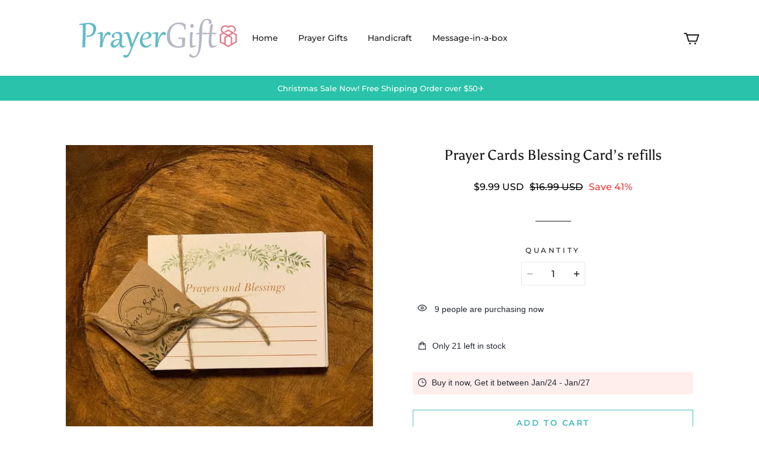

--- FILE ---
content_type: text/javascript; charset=utf-8
request_url: https://front.myshopline.com/cdn/v1/plugin/app-code-block/sale/sales-notice-plugin/2025122302443939/js/index-07facc70.js
body_size: 2908
content:
function fe(){import("data:text/javascript,")}const B=function(){const t=document.createElement("link").relList;return t&&t.supports&&t.supports("modulepreload")?"modulepreload":"preload"}(),W=function(e,t){return new URL(e,t).href},P={},S=function(t,n,r){return!n||n.length===0?t():Promise.all(n.map(i=>{if(i=W(i,r),i in P)return;P[i]=!0;const o=i.endsWith(".css"),l=o?'[rel="stylesheet"]':"";if(document.querySelector(`link[href="${i}"]${l}`))return;const s=document.createElement("link");if(s.rel=o?"stylesheet":B,o||(s.as="script",s.crossOrigin=""),s.href=i,document.head.appendChild(s),o)return new Promise((v,p)=>{s.addEventListener("load",v),s.addEventListener("error",()=>p(new Error(`Unable to preload CSS for ${i}`)))})})).then(()=>t())};function _(e){return _=typeof Symbol=="function"&&typeof Symbol.iterator=="symbol"?function(t){return typeof t}:function(t){return t&&typeof Symbol=="function"&&t.constructor===Symbol&&t!==Symbol.prototype?"symbol":typeof t},_(e)}function V(e,t){if(_(e)!="object"||!e)return e;var n=e[Symbol.toPrimitive];if(n!==void 0){var r=n.call(e,t||"default");if(_(r)!="object")return r;throw new TypeError("@@toPrimitive must return a primitive value.")}return(t==="string"?String:Number)(e)}function N(e){var t=V(e,"string");return _(t)=="symbol"?t:t+""}function u(e,t,n){return(t=N(t))in e?Object.defineProperty(e,t,{value:n,enumerable:!0,configurable:!0,writable:!0}):e[t]=n,e}function C(e,t){var n=Object.keys(e);if(Object.getOwnPropertySymbols){var r=Object.getOwnPropertySymbols(e);t&&(r=r.filter(function(i){return Object.getOwnPropertyDescriptor(e,i).enumerable})),n.push.apply(n,r)}return n}function a(e){for(var t=1;t<arguments.length;t++){var n=arguments[t]!=null?arguments[t]:{};t%2?C(Object(n),!0).forEach(function(r){u(e,r,n[r])}):Object.getOwnPropertyDescriptors?Object.defineProperties(e,Object.getOwnPropertyDescriptors(n)):C(Object(n)).forEach(function(r){Object.defineProperty(e,r,Object.getOwnPropertyDescriptor(n,r))})}return e}function j(e,t){if(!(e instanceof t))throw new TypeError("Cannot call a class as a function")}function L(e,t){for(var n=0;n<t.length;n++){var r=t[n];r.enumerable=r.enumerable||!1,r.configurable=!0,"value"in r&&(r.writable=!0),Object.defineProperty(e,N(r.key),r)}}function D(e,t,n){return t&&L(e.prototype,t),n&&L(e,n),Object.defineProperty(e,"prototype",{writable:!1}),e}function K(e){return!!(Array.isArray(e)&&e.length>0)}function F(e,t){if(e==null)return{};var n={};for(var r in e)if({}.hasOwnProperty.call(e,r)){if(t.includes(r))continue;n[r]=e[r]}return n}function G(e,t){if(e==null)return{};var n,r,i=F(e,t);if(Object.getOwnPropertySymbols){var o=Object.getOwnPropertySymbols(e);for(r=0;r<o.length;r++)n=o[r],t.includes(n)||{}.propertyIsEnumerable.call(e,n)&&(i[n]=e[n])}return i}var $=["baseURL"],A=function(){function e(){j(this,e),u(this,"_callbacks",void 0),u(this,"_errorCallbacks",void 0),this._callbacks=[],this._errorCallbacks=[]}return D(e,[{key:"use",value:function(n,r){typeof n=="function"&&this._callbacks.push(n),typeof r=="function"&&this._errorCallbacks.push(r)}}]),e}();function X(e){if(e&&_(e)==="object"){var t=[];return Object.keys(e).forEach(function(n){t.push("".concat(n,"=").concat(encodeURIComponent(e[n])))}),t.join("&")}return e}var x=function(t,n){var r=t.indexOf("?")>=0?"&":"?";return n?"".concat(t).concat(r).concat(X(n)):t},q=function(){function e(t){var n=this;j(this,e),u(this,"_interceptorRequest",void 0),u(this,"_interceptorResponse",void 0),u(this,"_baseOptions",void 0),u(this,"_baseURL",void 0),u(this,"_getUrl",function(l){return"".concat(n._baseURL||"").concat(l)}),this._interceptorRequest=new A,this._interceptorResponse=new A;var r=t||{},i=r.baseURL,o=G(r,$);this._baseURL=i||"",this._baseOptions=o}return D(e,[{key:"interceptors",get:function(){return{request:{use:this._interceptorRequest.use.bind(this._interceptorRequest)},response:{use:this._interceptorResponse.use.bind(this._interceptorResponse)}}}},{key:"_fetch",value:function(n){var r,i,o,l,s,v=this,p=null,d=null,T=(r=(i=n==null?void 0:n.timeout)!==null&&i!==void 0?i:(o=this._baseOptions)===null||o===void 0?void 0:o.timeout)!==null&&r!==void 0?r:0,y=T>0;y&&(p=new AbortController,d=setTimeout(function(){return p.abort()},T));var h=a(a(a({},this._baseOptions),n),{},{headers:a({"content-type":"application/json"},n.headers),body:JSON.stringify((n==null?void 0:n.data)||n.body),credentials:"include",signal:y?p.signal:void 0});(l=this._interceptorRequest._callbacks)===null||l===void 0||l.forEach(function(b){h=b(h)});var U=(s=h)===null||s===void 0?void 0:s.path,k=this._getUrl(x(U,h.params));return new Promise(function(b,R){fetch(k,h).then(function(O){var f;d&&clearTimeout(d);var c=O;(f=v._interceptorResponse)===null||f===void 0||f._callbacks.forEach(function(M){c=M(c)}),c.status!==200&&R(c.json());var m=c.json();b(m)}).catch(function(O){var f;d&&clearTimeout(d);var c=O;(f=v._interceptorResponse._errorCallbacks)===null||f===void 0||f.forEach(function(m){c=m(c)}),R(c)})})}},{key:"get",value:function(n,r){return this._fetch(a(a({path:n},r),{},{method:"GET"}))}},{key:"post",value:function(n,r){return this._fetch(a(a({path:n},r),{},{method:"POST"}))}}]),e}(),H=function(t){return new q(t)};const J=H,z=()=>{window.magpieBridge||(window.magpieBridge={})},Q=()=>{var e,t;return(t=(e=window==null?void 0:window.Shopline)==null?void 0:e.uri)==null?void 0:t.alias};function Y(){var t;return((t=window.Shopline)==null?void 0:t.themeTypeVersion)>=2.1}function Z(){var t;const e=(t=window.Shopline)==null?void 0:t.themeTypeVersion;return e>=3&&e<4}function ee(){return Y()}z();var I=function(t){return t===void 0?ee()?960:750:t},te=function(t){var n=I(t),r=document.body.clientWidth||document.documentElement.clientWidth;return r<=n},ne=function(t){var n=I(t);return window.self!==window.top&&window.innerWidth<=n},g=function(t){var n=I(t);return te(n)||ne(n)},re=function(){var t,n=(t=window.Shopline)===null||t===void 0?void 0:t.uri;if((n==null?void 0:n.alias)==="Page"||(n==null?void 0:n.alias)==="Policy"){var r;return Z()?(r=n.params)===null||r===void 0?void 0:r.pageId:n.customPageId}return""};const ie=J({baseURL:""}),oe=e=>ie.get("/api/bff/sale-plugin/front/notice-board/get",{params:e});var E=(e=>(e.WEBSITE="WEBSITE",e.MOBILE="MOBILE",e))(E||{}),se=(e=>(e.TOP="TOP",e.TOP_FIXED="TOP_FIXED",e.BOTTOM_FIXED="BOTTOM_FIXED",e))(se||{}),ce=(e=>(e.TEXT_NOTICE_BOARD="TEXT_NOTICE_BOARD",e.COUNT_DOWN_NOTICE_BOARD="COUNT_DOWN_NOTICE_BOARD",e.DISCOUNT_CODE_NOTICE_BOARD="DISCOUNT_CODE_NOTICE_BOARD",e.FESTIVAL_NOTICE_BOARD="FESTIVAL_NOTICE_BOARD",e))(ce||{}),ae=(e=>(e.CLICK_WHOLE="CLICK_WHOLE",e.CLICK_BUTTON="CLICK_BUTTON",e))(ae||{}),ue=(e=>(e.NONE="NONE",e.PRESET_PAGE="PRESET_PAGE",e.CUSTOMER_PAGE="CUSTOMER_PAGE",e.OUT_LINK="OUT_LINK",e))(ue||{});function w(e){window.Shopline?S(()=>import("./simpleBootstrap-chunk-7276ece0.js"),["simpleBootstrap-chunk-7276ece0.js","App-chunk-cbbcaf37.js","../assets/App.a0f9ad38" + (document.dir === 'rtl' ?'-rtl':'') +".css"],import.meta.url).then(({default:t})=>{const{mount:n}=t;typeof n=="function"&&n(e)}):S(()=>import("./bootstrap-chunk-328d21c5.js"),["bootstrap-chunk-328d21c5.js","App-chunk-cbbcaf37.js","../assets/App.a0f9ad38" + (document.dir === 'rtl' ?'-rtl':'') +".css"],import.meta.url).then(({default:t})=>{const{mount:n}=t;typeof n=="function"&&n(e)})}function le(){if(window.Shopline){const e=re(),t=e||Q(),n=g();oe({supportPlatform:n?E.MOBILE:E.WEBSITE,effectivePage:t}).then(r=>{var i;r.code==="SUCCESS"&&r.data&&K((i=r.data)==null?void 0:i.noticeBoardList)&&w({options:{salesNoticeInfo:{...r.data,isMobile:g(750),isPreview:!1}}})})}else if(window.__SALES_MARKETING_PREVIEW_DATA__){const{previewData:e={},queryParams:t={}}=window.__SALES_MARKETING_PREVIEW_DATA__||{},n=(t==null?void 0:t.previewType)==="pc"||(t==null?void 0:t.previewType)==="mobile"?(t==null?void 0:t.previewType)==="mobile":g(750),r=(t==null?void 0:t.language)||"en";w({options:{salesNoticeInfo:{...e,previewSlotId:"sales-notice-plugin-slot",isMobile:n,isPreview:!0,language:r}}})}else w()}le();export{se as D,ae as J,ue as L,ce as N,G as _,fe as __vite_legacy_guard,re as a,ee as b,Z as c,u as d,Q as g,K as i};
